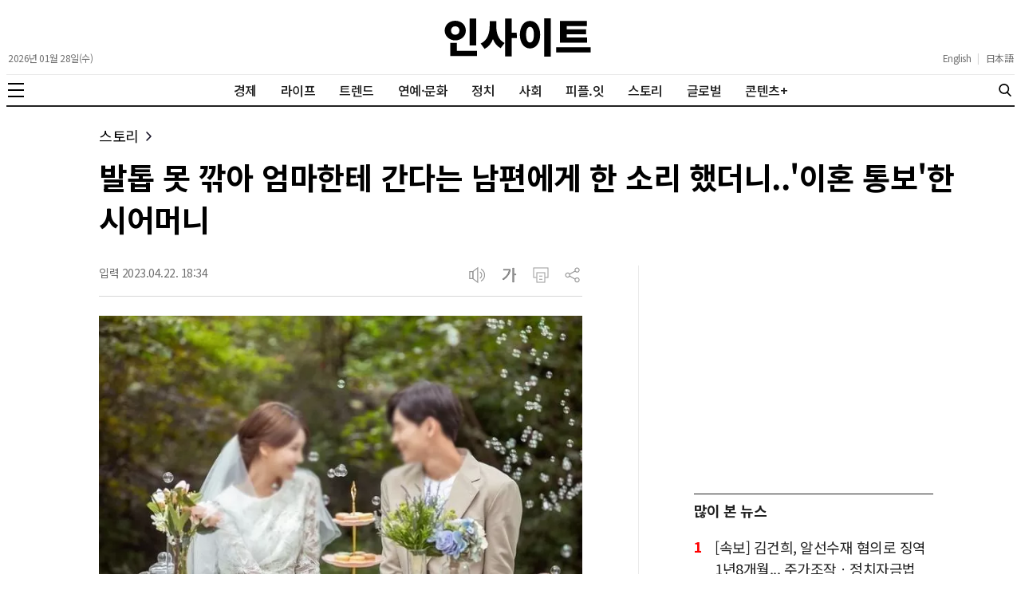

--- FILE ---
content_type: text/html; charset=utf-8
request_url: https://www.google.com/recaptcha/api2/aframe
body_size: 267
content:
<!DOCTYPE HTML><html><head><meta http-equiv="content-type" content="text/html; charset=UTF-8"></head><body><script nonce="BKX_rP25bcntA5BddFxphQ">/** Anti-fraud and anti-abuse applications only. See google.com/recaptcha */ try{var clients={'sodar':'https://pagead2.googlesyndication.com/pagead/sodar?'};window.addEventListener("message",function(a){try{if(a.source===window.parent){var b=JSON.parse(a.data);var c=clients[b['id']];if(c){var d=document.createElement('img');d.src=c+b['params']+'&rc='+(localStorage.getItem("rc::a")?sessionStorage.getItem("rc::b"):"");window.document.body.appendChild(d);sessionStorage.setItem("rc::e",parseInt(sessionStorage.getItem("rc::e")||0)+1);localStorage.setItem("rc::h",'1769587933632');}}}catch(b){}});window.parent.postMessage("_grecaptcha_ready", "*");}catch(b){}</script></body></html>

--- FILE ---
content_type: text/css
request_url: https://www.insight.co.kr/_assets/css/media.css?202512241239
body_size: 2618
content:
@charset "UTF-8";

@media only screen and (min-width: 1024px) {
    .main-news-header-category {
        padding-left: 72px;
        padding-right: 24px;
    }
    .main-news-header-advertise {
        padding-left: 72px;
        padding-right: 24px;
    }
    .main-news-header-title {
        padding-left: 72px;
        padding-right: 24px;
    }
    .main-news-article {
        padding-left: 72px;
        padding-right: 24px;
        border-right: 1px solid #eaeaea;
    }
    .main-news-aside {
        padding-left: 24px;
        padding-right: 16px;
        max-width: 332px;
    }
    .main-news-article-share {
        transform: translateX(-66px);
    }
    .main-news-article-dateline {
        border-bottom: 1px solid #d7d7d7;
    }
}

@media only screen and (min-width: 1280px) {
    .main-news-header-category {
        padding: 0 70px 0 calc((116)* 1px);
    }
    .main-news-header-advertise {
        padding: 0 70px 0 calc((116)* 1px);
    }
    .main-news-header-title {
        padding: 0 70px 0 calc((116)* 1px);
    }
    .main-news-article {
        max-width: calc(((616 + 187) / 1280)* 100%);
        flex-basis: calc(((616 + 187) / 1280)* 100%);
        padding: 0 70px 0 calc((116)* 1px);
        border-right: 1px solid #eaeaea;
    }
    .main-news-aside {
        max-width: calc(((292 + 185) / 1280)* 100%);
        flex-basis: calc(((292 + 185) / 1280)* 100%);
        padding: 0 calc((116)* 1px) 0 69px;
    }
    .main-news-article-share {
        transform: translateX(-116px);
    }
    .main-news-article-dateline {
        border-bottom: 1px solid #d7d7d7;
    }
}

@media only screen and (min-width: 740px) and (max-width: 1023px) {
    .header {
        padding: 0;
    }

    .header-masthead-hamburger {
        display: flex;
        margin-bottom: 12px;
        margin-left: 16px;
    }

    .header.fixed .header-masthead-hamburger {
        margin-bottom: 0;
    }

    .header-masthead-date {
        display: none;
    }

    .header-masthead-language {
        display: none;
    }

    .header-masthead-search {
        display: flex;
        margin-bottom: 12px;
        margin-right: 16px;
    }

    .header.fixed .header-masthead-search {
        margin-bottom: 0;
    }

    .header-nav-hamburger {
        display: none;
    }

    .header-nav-search {
        display: none;
    }

    .main {
        padding: 0;
    }
    .main-container {
        max-width: 768px;
        padding-left: 36px;
        padding-right: 36px;
    }

    .main-container-news {
        max-width: 616px;
        padding: 0;
    }

    .main-headline-article {
        max-width: 100%;
        border-right: 0;
    }
    .main-headline-article-top-image {
        max-height: 254px;
    }
    .main-headline-article-top-summary p {
        display: none;
    }

    .main-aside {
        display: none;
    }

    .main-sub-headline {
        flex-direction: column;
    }
    .main-sub-headline-article {
        max-width: 100%;
        padding: 0;
        border-right: 0;
    }
    .main-sub-headline-article-top-image {
        max-height: 254px;
    }
    .main-sub-headline-article-top-summary h3 {
        display: none;
    }
    .main-sub-aside {
        max-width: 100%;
        margin-top: 30px;
        padding-left: 0;
    }
    .main-sub-aside-list-item-image {
        max-height: 110px;
    }
    .main-section.sub {
        margin-top: 30px;
    }

    .main-grid-2-list {
        grid-template-columns: 1fr 1fr;
    }

    .main-grid-2-list-item::after {
        content: none;
    }

    .main-grid-2-list-item-image {
        max-height: 190px;
    }

    .main-grid-2-list-aside-column:nth-child(2) {
        border-right: 0;
        padding-right: 0;
    }
    .main-grid-2-list-aside-column:nth-child(3),
    .main-grid-2-list-aside-column:nth-child(4) {
        padding-top: 15px;
    }

    .main-grid-4-list {
        grid-template-columns: 1fr 1fr;
    }

    .main-grid-4-list-item::after {
        content: none;
    }

    .main-grid-4-list-item-image {
        max-height: 190px;
    }

    .main-grid-5-list {
        grid-template-columns: 1fr 1fr;
    }

    .main-grid-5-list-item::after {
        content: none;
    }

    .main-grid-5-list-item-image {
        max-height: 190px;
    }

    .main-grid-6-list {
        grid-template-columns: 1fr 1fr;
    }

    .main-grid-6-list-item::after {
        content: none;
    }

    .main-grid-6-list-item-image {
        max-height: 190px;
    }

    .main-grid-7-list {
        grid-template-columns: 1fr 1fr;
    }

    .main-grid-7-list-item::after {
        content: none;
    }

    .main-grid-7-list-item-image {
        max-height: 190px;
    }

    .footer {
        padding: 0;
    }
    .footer-sns {
        padding: 20px 8px 0 8px;
        justify-content: space-between;
    }
    .footer-content {
        padding: 20px 8px 0 8px;
    }

    .main-section-container {
        flex-basis: 100%;
        max-width: 100%;
        padding-right: 0;
    }
    .main-section-list-item-image {
        max-height: 120px;
    }
    .main-section-aside {
        display: none;
    }

    .main-news-header-category {
        padding: 0;
    }
    .main-news-header-advertise {
        padding: 0;
    }
    .main-news-header-title {
        padding: 0;
    }
    .main-news-article {
        width: 616px;
        max-width: 616px;
        flex-basis: 616px;
        padding: 0;
        border-right: 0;
    }
    .main-news-aside {
        display: none;
    }

    .main-news-article-dateline-utils ul li:nth-child(3) {
        display: none;
    }

    .main-news-article-share {
        transform: translateX(-76px);
    }
}

@media only screen and (max-width: 739px) {
    body.active {
        overflow: hidden;
    }

    .header {
        padding: 0;
    }
    .header-masthead {
        height: 48px;
    }
    .header-masthead-logo a svg {
        width: 100px;
        height: 26px;
    }
    .header-masthead-hamburger {
        display: flex;
        margin-bottom: 14px;
        margin-left: 16px;
    }
    .header.fixed .header-masthead-hamburger {
        margin-bottom: 0;
    }
    .header-masthead-date {
        display: none;
    }
    .header-masthead-language {
        display: none;
    }
    .header-masthead-search {
        display: flex;
        margin-bottom: 12px;
        margin-right: 16px;
    }
    .header.fixed .header-masthead-search {
        margin-bottom: 0;
    }
    .header-nav-hamburger {
        display: none;
    }
    .header-nav-search {
        display: none;
    }

    .header.fixed .header-masthead-utils {
        margin-bottom: 0;
    }

    .side-menu-overlay {
        width: 0;
    }
    body.active .side-menu-overlay.active {
        width: 100%;
        height: 100vh;
        position: absolute;
        top: 48px;
        background: rgba(0, 0, 0, 0.2);
        z-index: 9;
    }

    .side-menu {
        top: 48px;
        width: 304px;
        height: calc(-48px + 100vh);
    }
    .side-menu-container {
        padding: 16px 0 48px 0;
    }
    .side-menu-container ul li:hover {
        background: #fff;
    }
    .side-menu-container ul li svg {
        display: none;
    }
    .side-menu-expend {
        display: none !important;
    }

    .side-menu-sns {
        display: flex;
        flex-direction: column;
        border-top: 1px solid #eaeaea;
    }

    .side-menu-btn {
        display: flex;
        flex-direction: column;
    }

    .main {
        padding-left: 16px;
        padding-right: 16px;
    }
    .main-container {
        margin: 16px auto;
    }

    .main-headline-article {
        max-width: 100%;
        border-right: 0;
        padding: 0;
    }
    .main-headline-article-top-image {
        flex-basis: 100%;
        max-width: 100%;
        max-height: 360px;
        padding-left: 0;
        order: 1;
    }
    .main-headline-article-top-title {
        margin-top: 8px;
        padding-bottom: 8px;
        order: 2;
    }
    .main-headline-article-top-title h2 {
        font-size: 2.4rem;
        line-height: 1.38;
        text-align: left;
    }
    .main-headline-article-top-summary {
        flex-basis: 100%;
        max-width: 100%;
        order: 3;
    }
    .main-headline-article-top-summary h3 {
        font-size: 1.5rem;
    }
    .main-headline-article-top-summary p {
        display: none;
    }

    .main-aside {
        display: none;
    }

    .main-section.sub {
        margin-top: 30px;
    }
    .main-sub-headline {
        flex-direction: column;
    }
    .main-sub-headline-article {
        max-width: 100%;
        padding: 0;
        border-right: 0;
        border-bottom: 1px solid #eaeaea;
    }
    .main-sub-headline-article-top-title {
        order: 2;
    }
    .main-sub-headline-article-top-summary {
        display: none;
    }
    .main-sub-headline-article-top-image {
        flex-basis: 100%;
        max-width: 100%;
        max-height: 320px;
        padding: 0;
        order: 1;
    }
    .main-sub-headline-article-top-title {
        padding: 12px 0;
    }
    .main-sub-headline-article-top-title h2 {
        font-size: 2.2rem;
    }
    .main-sub-headline-article-top-summary h3,
    .main-sub-headline-article-top-summary p {
        display: none;
    }
    .main-sub-aside {
        max-width: 100%;
        margin-top: 12px;
        padding-left: 0;
    }
    .main-sub-aside-list-item-image {
        max-height: 110px;
    }

    .main-headline-list {
        flex-direction: column;
        margin-top: 24px;
        padding-top: 16px;
    }
    .main-headline-list-wrap {
        flex-basis: 100%;
        max-width: 100%;
        margin-right: 0;
        padding-right: 0;
        border-right: 0;
    }

    .main-headline-list-item {
        padding: 16px 0;
    }
    .main-headline-list-item-title {
        flex-basis: 66%;
        max-width: 66%;
    }
    .main-headline-list-item-image {
        display: flex;
        flex-basis: 34%;
        max-width: 34%;
        padding-right: 0;
        padding-left: 16px;
        max-height: 90px;
    }

    .main-headline-list-item-title h2 {
        font-size: 1.8rem;
    }
    .main-headline-list-item:first-child .main-headline-list-item-title {
        order: 1;
    }
    .main-headline-list-item:first-child .main-headline-list-item-title h2 {
        font-size: 1.8rem;
    }
    .main-headline-list-item:first-child .main-headline-list-item-image {
        order: 2;
    }
    .main-headline-list-item:first-child .main-headline-list-item-summary {
        display: none;
    }
    .main-headline-list-item:last-child .main-headline-list-item-title h2 {
        font-size: 1.8rem;
    }
    .main-headline-list-item:last-child .main-headline-list-item-summary {
        display: none;
    }

    .main-headline-list-aside {
        flex-basis: 100%;
        max-width: 100%;
        padding-top: 16px;
        margin-top: 50px;
        border-top: 1px solid #222;
    }
    .main-headline-list-aside-header {
        display: flex;
    }
    .main-headline-list-aside-item {
        padding: 16px 0;
    }
    .main-headline-list-aside-item:first-child .main-headline-list-aside-item-title {
        margin-top: 0;
    }
    .main-headline-list-aside-item:first-child .main-headline-list-aside-item-image {
        display: none;
    }

    .footer {
        padding: 0;
    }
    .footer-sns {
        padding: 20px 16px 0 16px;
        justify-content: space-between;
    }
    .footer-content {
        padding: 20px 16px 0 16px;
    }
    .footer-info {
        justify-content: center;
    }
    .footer-info-item {
        margin: 0 16px;
    }
    .footer-info-item:last-child {
        margin: 16px 0 0 0;
    }
    .footer-info:first-child {
        display: none;
    }
}

/* main grid-1 */
@media only screen and (max-width: 739px) {
    .main-grid-1 {
        padding-top: 16px;
    }
    .main-grid-1-wrap {
        flex-direction: column;
    }
    .main-grid-1-column {
        flex-basis: 100%;
        max-width: 100%;
        padding: 0;
        border-left: 0;
    }
    .main-grid-1-column:first-child {
        flex-basis: 100%;
        max-width: 100%;
        padding-right: 0;
    }
    .main-grid-1-column-item {
        padding: 16px 0;
    }
    .main-grid-1-column-item:first-child {
        flex-direction: column;
        border-top: 1px solid #eaeaea;
        padding: 16px 0;
    }
    .main-grid-1-column-item:first-child .main-grid-1-column-item-image {
        max-height: 360px;
    }
    .main-grid-1-column:first-child .main-grid-1-column-item:first-child {
        border-top: 0;
        padding-top: 0;
    }
    .main-grid-1-column:first-child .main-grid-1-column-item:first-child .main-grid-1-column-item-title h2 {
        font-size: 1.8rem;
    }
    .main-grid-1-column:first-child .main-grid-1-column-item:last-child .main-grid-1-column-item-title h2 {
        font-size: 1.8rem;
    }

    .main-grid-1-column:nth-child(2) .main-grid-1-column-item:first-child .main-grid-1-column-item-image {
        flex-basis: 100%;
        max-width: 100%;
        padding-left: 0;
    }
    .main-grid-1-column:nth-child(2) .main-grid-1-column-item:first-child .main-grid-1-column-item-title {
        flex: 1;
        max-width: 100%;
        margin-top: 8px;
    }
    .main-grid-1-column:nth-child(2) .main-grid-1-column-item:first-child .main-grid-1-column-item-title h2 {
        font-size: 1.8rem;
    }

    .main-grid-1-column:last-child .main-grid-1-column-item:first-child .main-grid-1-column-item-image {
        flex-basis: 100%;
        max-width: 100%;
        padding-left: 0;
    }
    .main-grid-1-column:last-child .main-grid-1-column-item:first-child .main-grid-1-column-item-title {
        flex: 1;
        max-width: 100%;
        margin-top: 8px;
    }
    .main-grid-1-column:last-child .main-grid-1-column-item:first-child .main-grid-1-column-item-title h2 {
        font-size: 1.8rem;
    }
}

/* main grid-2 */
@media only screen and (max-width: 739px) {
    .main-grid-2 {
        padding-top: 16px;
    }
    .main-grid-2-list {
        gap: 32px 32px;
        grid-template-columns: 1fr;
    }
    .main-grid-2-list-item {
        flex-direction: row;
    }
    .main-grid-2-list-item:first-child {
        flex-direction: column;
    }
    .main-grid-2-list-item::after {
        top: -16px;
        right: 0;
        width: 100%;
        height: 1px;
    }
    .main-grid-2-list-item:first-child::after {
        display: none;
    }
    .main-grid-2-list-item:last-child::after {
        display: block;
    }

    .main-grid-2-list-aside-column:nth-child(1),
    .main-grid-2-list-aside-column:nth-child(2),
    .main-grid-2-list-aside-column:nth-child(3),
    .main-grid-2-list-aside-column:nth-child(4) {
        border-right: 0;
        padding-right: 0;
        padding-left: 0;
    }
    .main-grid-2-list-aside-column-item-image {
        flex-basis: 100%;
        max-width: 100%;
        padding-right: 0;
        max-height: 360px;
    }

    .main-grid-2-list-item-image {
        flex-basis: 34%;
        max-width: 34%;
        padding-right: 0;
        padding-left: 16px;
        max-height: 90px;
        order: 2;
    }
    .main-grid-2-list-item-info {
        flex-basis: 66%;
        max-width: 66%;
        order: 1;
    }

    .main-grid-2-list-item-info-category {
        padding-bottom: 8px;
    }
    .main-grid-2-list-item:first-child .main-grid-2-list-item-image {
        flex-basis: 100%;
        max-width: 100%;
        max-height: 360px;
        padding-left: 0;
        order: 1;
    }
    .main-grid-2-list-item:first-child .main-grid-2-list-item-info {
        flex: 1;
        max-width: 100%;
        order: 2;
    }
}

/* main grid-3 */
@media only screen and (max-width: 739px) {
    .main-grid-3 {
        flex-direction: column;
    }
    .main-grid-3-list {
        flex-basis: 100%;
        max-width: 100%;
        margin-right: 0;
        padding-right: 0;
        border-right: 0;
    }
    .main-grid-3-list-item-image {
        flex-basis: 100%;
        max-width: 100%;
        padding-right: 0;
        max-height: 360px;
        order: 1;
    }
    .main-grid-3-list-item-title h2 {
        font-size: 1.8rem;
    }
    .main-grid-3-list-item:first-child .main-grid-3-list-item-title {
        margin-top: 8px;
        padding-bottom: 0;
        order: 2;
    }
    .main-grid-3-list-item:first-child .main-grid-3-list-item-title h2 {
        font-size: 1.8rem;
    }
    .main-grid-3-list-item:first-child .main-grid-3-list-item-summary {
        display: none;
    }
    .main-grid-3-list-item:last-child .main-grid-3-list-item-title {
        padding-bottom: 0;
    }
    .main-grid-3-list-item:last-child .main-grid-3-list-item-title h2 {
        font-size: 1.8rem;
    }
    .main-grid-3-list-aside {
        flex-direction: column;
        flex-basis: 100%;
        max-width: 100%;
    }

    .main-grid-3-list-aside-column {
        flex-basis: 100%;
        max-width: 100%;
        padding: 0;
        border-right: 0;
    }
    .main-grid-3-list-aside-column-item:first-child {
        padding-top: 16px;
        border-top: 1px solid #eaeaea;
    }
    .main-grid-3-list-aside-column-item-image {
        max-height: 360px;
    }
}

/* main grid-4 */
@media only screen and (max-width: 739px) {
    .main-grid-4 {
        padding-top: 16px;
    }
    .main-grid-4-list {
        gap: 32px 32px;
        grid-template-columns: 1fr;
    }
    .main-grid-4-list-item {
        flex-direction: row;
    }
    .main-grid-4-list-item:first-child {
        flex-direction: column;
    }
    .main-grid-4-list-item::after {
        content: '';
        position: absolute;
        top: -16px;
        right: 0;
        bottom: 0;
        width: 100%;
        height: 1px;
        background-color: #eaeaea;
    }
    .main-grid-4-list-item:first-child::after {
        display: none;
    }
    .main-grid-4-list-item:last-child::after {
        display: block;
    }

    .main-grid-4-list-item-image {
        flex-basis: 34%;
        max-width: 34%;
        padding-right: 0;
        padding-left: 16px;
        max-height: 90px;
        order: 2;
    }
    .main-grid-4-list-item-info {
        flex-basis: 66%;
        max-width: 66%;
        order: 1;
    }

    .main-grid-4-list-item-info-category {
        padding-bottom: 8px;
    }
    .main-grid-4-list-item:first-child .main-grid-4-list-item-image {
        flex-basis: 100%;
        max-width: 100%;
        max-height: 360px;
        padding-left: 0;
        order: 1;
    }
    .main-grid-4-list-item:first-child .main-grid-4-list-item-info {
        flex: 1;
        max-width: 100%;
        order: 2;
    }
}

/* main grid-5 */
@media only screen and (max-width: 739px) {
    .main-grid-5 {
        padding-top: 16px;
    }
    .main-grid-5-list {
        gap: 32px 32px;
        grid-template-columns: 1fr;
    }
    .main-grid-5-list-item {
        flex-direction: row;
    }
    .main-grid-5-list-item:first-child {
        flex-direction: column;
    }
    .main-grid-5-list-item::after {
        content: '';
        position: absolute;
        top: -16px;
        right: 0;
        bottom: 0;
        width: 100%;
        height: 1px;
        background-color: #eaeaea;
    }
    .main-grid-5-list-item:first-child::after {
        display: none;
    }
    .main-grid-5-list-item:last-child::after {
        display: block;
    }

    .main-grid-5-list-item-image {
        flex-basis: 34%;
        max-width: 34%;
        padding-right: 0;
        padding-left: 16px;
        max-height: 90px;
        order: 2;
    }
    .main-grid-5-list-item-info {
        flex-basis: 66%;
        max-width: 66%;
        order: 1;
    }

    .main-grid-5-list-item-info-category {
        padding-bottom: 8px;
    }
    .main-grid-5-list-item:first-child .main-grid-5-list-item-image {
        flex-basis: 100%;
        max-width: 100%;
        max-height: 360px;
        padding-left: 0;
        order: 1;
    }
    .main-grid-5-list-item:first-child .main-grid-5-list-item-info {
        flex: 1;
        max-width: 100%;
        order: 2;
    }
}

/* main grid-6 */
@media only screen and (max-width: 739px) {
    .main-grid-6 {
        padding-top: 16px;
    }
    .main-grid-6-list {
        gap: 32px 32px;
        grid-template-columns: 1fr;
    }
    .main-grid-6-list-item {
        flex-direction: row;
    }
    .main-grid-6-list-item:first-child {
        flex-direction: column;
    }
    .main-grid-6-list-item::after {
        content: '';
        position: absolute;
        top: -16px;
        right: 0;
        bottom: 0;
        width: 100%;
        height: 1px;
        background-color: #eaeaea;
    }
    .main-grid-6-list-item:first-child::after {
        display: none;
    }
    .main-grid-6-list-item:last-child::after {
        display: block;
    }

    .main-grid-6-list-item-image {
        flex-basis: 34%;
        max-width: 34%;
        padding-right: 0;
        padding-left: 16px;
        max-height: 90px;
        order: 2;
    }
    .main-grid-6-list-item-info {
        flex-basis: 66%;
        max-width: 66%;
        order: 1;
    }

    .main-grid-6-list-item-info-category {
        padding-bottom: 8px;
    }
    .main-grid-6-list-item:first-child .main-grid-6-list-item-image {
        flex-basis: 100%;
        max-width: 100%;
        max-height: 360px;
        padding-left: 0;
        order: 1;
    }
    .main-grid-6-list-item:first-child .main-grid-6-list-item-info {
        flex: 1;
        max-width: 100%;
        order: 2;
    }
}

/* main grid-7 */
@media only screen and (max-width: 739px) {
    .main-grid-7 {
        padding-top: 16px;
    }
    .main-grid-7-list {
        gap: 32px 32px;
        grid-template-columns: 1fr;
    }
    .main-grid-7-list-item {
        flex-direction: row;
    }
    .main-grid-7-list-item:first-child {
        flex-direction: column;
    }
    .main-grid-7-list-item::after {
        content: '';
        position: absolute;
        top: -16px;
        right: 0;
        bottom: 0;
        width: 100%;
        height: 1px;
        background-color: #eaeaea;
    }
    .main-grid-7-list-item:first-child::after {
        display: none;
    }
    .main-grid-7-list-item:last-child::after {
        display: block;
    }

    .main-grid-7-list-item-image {
        flex-basis: 34%;
        max-width: 34%;
        padding-right: 0;
        padding-left: 16px;
        max-height: 90px;
        order: 2;
    }
    .main-grid-7-list-item-info {
        flex-basis: 66%;
        max-width: 66%;
        order: 1;
    }

    .main-grid-7-list-item-info-category {
        padding-bottom: 8px;
    }
    .main-grid-7-list-item:first-child .main-grid-7-list-item-image {
        flex-basis: 100%;
        max-width: 100%;
        max-height: 360px;
        padding-left: 0;
        order: 1;
    }
    .main-grid-7-list-item:first-child .main-grid-7-list-item-info {
        flex: 1;
        max-width: 100%;
        order: 2;
    }
}

/* main grid-8 */
@media only screen and (max-width: 739px) {
    .main-grid-8 {
        display: none;
        padding-top: 16px;
    }
    .main-grid-8-list {
        gap: 32px 32px;
        grid-template-columns: 1fr;
    }
    .main-grid-8-list-item {
        flex-direction: row;
    }
    .main-grid-8-list-item:first-child {
        flex-direction: column;
    }
    .main-grid-8-list-item::after {
        content: '';
        position: absolute;
        top: -16px;
        right: 0;
        bottom: 0;
        width: 100%;
        height: 1px;
        background-color: #eaeaea;
    }
    .main-grid-8-list-item:first-child::after {
        display: none;
    }
    .main-grid-8-list-item:last-child::after {
        display: block;
    }

    .main-grid-8-list-item-image {
        flex-basis: 34%;
        max-width: 34%;
        padding-right: 0;
        padding-left: 16px;
        max-height: 90px;
        order: 2;
    }
    .main-grid-8-list-item-info {
        flex-basis: 66%;
        max-width: 66%;
        order: 1;
    }

    .main-grid-8-list-item-info-category {
        padding-bottom: 8px;
    }
    .main-grid-8-list-item:first-child .main-grid-8-list-item-image {
        flex-basis: 100%;
        max-width: 100%;
        max-height: 360px;
        padding-left: 0;
        order: 1;
    }
    .main-grid-8-list-item:first-child .main-grid-8-list-item-info {
        flex: 1;
        max-width: 100%;
        order: 2;
    }
}

/* main grid-9 */
@media only screen and (max-width: 739px) {
    .main-grid-9 {
        display: flex;
        padding-top: 16px;
    }
}

/* section */
@media only screen and (max-width: 739px) {
    .main-section-container {
        flex-basis: 100%;
        max-width: 100%;
        padding-right: 0;
    }

    .main-section-list-item-info {
        order: 2;
    }

    .main-section-list-item-info-title h2 {
        font-size: 1.8rem;
    }

    .main-section-list-item-info-summary {
        display: none;
    }

    .main-section-list-item-image {
        justify-content: flex-start;
        max-height: 120px;
        padding-left: 0;
        padding-right: 16px;
        order: 1;
    }

    .main-section-aside {
        display: none;
    }

    .main-section-header a {
        font-size: 2rem;
    }

    .main-section-paging ul li {
        margin: 0 2px;
    }
}

/* news */
@media only screen and (max-width: 739px) {
    .main-news-header {
        padding-bottom: 16px;
    }
    .main-news-header-category {
        display: none;
    }
    .main-news-header-advertise {
        padding: 0;
    }
    .main-news-header-title {
        max-width: 100%;
        flex-basis: 100%;
        padding: 0;
        font-size: 2.4rem;
        line-height: 1.42;
        font-weight: 500;
    }
    .main-news-article-dateline {
        padding-bottom: 12px;
        margin-bottom: 12px;
    }
    .main-news-article {
        max-width: 100%;
        flex-basis: 100%;
        padding: 0;
        border-right: 0;
    }
    .main-news-aside {
        display: none;
    }

    .header.fixed .header-masthead.news .header-masthead-logo {
        display: none;
    }
    .header.fixed .header-masthead.news .header-masthead-search {
        display: none;
    }
    .header.fixed .header-masthead.news .header-masthead-utils {
        display: flex;
    }

    .main-news-article-dateline-utils {
        display: none;
    }

    .main-news-article-share {
        display: none;
    }
}

/* print */
@media print {
    .header {
        display: none;
    }

    .main-news-article {
        width: 616px;
        padding: 0;
        margin: 0 auto;
    }

    .main-news-aside {
        display: none;
    }

    .main-news-article-share {
        display: none;
    }

    .main-news-article-taboola {
        display: none;
    }

    .footer {
        display: none;
    }

    #tbl-next-up {
        display: none;
    }
}

--- FILE ---
content_type: application/javascript
request_url: https://www.insight.co.kr/_assets/js/news/share.js?202408201437
body_size: 1723
content:
document.querySelector('.main-news-article-dateline-utils-font').addEventListener('click', (e) => {
    e.stopPropagation();

    const font_list = document.querySelector('.main-news-article-dateline-utils-font-list');

    if (font_list.classList.contains('open')) {
        font_list.classList.remove('open');
    } else {
        font_list.classList.add('open');
    }
});

document.querySelector('.main-news-article-dateline-utils-share').addEventListener('click', (e) => {
    e.stopPropagation();

    const font_list = document.querySelector('.main-news-article-dateline-utils-share-list');

    if (font_list.classList.contains('open')) {
        font_list.classList.remove('open');
    } else {
        font_list.classList.add('open');
    }
});

// 폰트 크기
document.querySelector('.header-masthead-utils-item-font').addEventListener('click', (e) => {
    e.stopPropagation();

    document.querySelector('.header-masthead-utils-item-share-list').classList.remove('open');

    const font_list = document.querySelector('.header-masthead-utils-item-font-list');

    if (font_list.classList.contains('open')) {
        font_list.classList.remove('open');
    } else {
        font_list.classList.add('open');
    }
});

document.querySelector('.header-masthead-utils-item-font-list').addEventListener('click', (e) => {
    e.stopPropagation();
});

document.querySelectorAll('.header-masthead-utils-item-font-list-item').forEach(item => {
    item.addEventListener('click', (e) => {
        e.stopPropagation();

        document.querySelectorAll('.header-masthead-utils-item-font-list-item').forEach(i => {
            i.classList.remove('active');
        });

        e.currentTarget.classList.add('active');
        document.querySelector('.main-news-article-body').style.fontSize = e.currentTarget.getAttribute('data-size') + 'rem';
    });
});

document.querySelector('.main-news-article-dateline-utils-font-list').addEventListener('click', (e) => {
    e.stopPropagation();
});

document.querySelectorAll('.main-news-article-dateline-utils-font-list-item').forEach(item => {
    item.addEventListener('click', (e) => {
        e.stopPropagation();

        document.querySelectorAll('.main-news-article-dateline-utils-font-list-item').forEach(i => {
            i.classList.remove('active');
        });

        e.currentTarget.classList.add('active');
        document.querySelector('.main-news-article-body').style.fontSize = e.currentTarget.getAttribute('data-size') + 'rem';
    });
});

// 공유하기
document.querySelector('.header-masthead-utils-item-share').addEventListener('click', (e) => {
    e.stopPropagation();

    document.querySelector('.header-masthead-utils-item-font-list').classList.remove('open');

    const shareList = document.querySelector('.header-masthead-utils-item-share-list');

    if (shareList.classList.contains('open')) {
        shareList.classList.remove('open');
    } else {
        shareList.classList.add('open');
    }
});

document.querySelector('.header-masthead-utils-item-share-list').addEventListener('click', (e) => {
    e.stopPropagation();
});

document.querySelector('.main-news-article-dateline-utils-print').addEventListener('click', (e) => {
    e.stopPropagation();

    window.print();
});

document.addEventListener('click', () => {
    document.querySelector('.main-news-article-dateline-utils-font-list').classList.remove('open');
    document.querySelector('.header-masthead-utils-item-font-list').classList.remove('open');

    document.querySelector('.main-news-article-dateline-utils-share-list').classList.remove('open');
    document.querySelector('.header-masthead-utils-item-share-list').classList.remove('open');
});

/**
 * TODO: 카카오톡 공유하기
 */
document.querySelector('.share-list-item-kakao-talk').addEventListener('click', (e) => {
    e.stopPropagation();

    const title = e.currentTarget.dataset.title;
    const description = e.currentTarget.dataset.description;
    const image = e.currentTarget.dataset.image;
    const url = e.currentTarget.dataset.url;

    shareKakaoTalk(title, description, image, url);
});

document.querySelector('.header-share-list-item-kakao-talk').addEventListener('click', (e) => {
    e.stopPropagation();

    const title = e.currentTarget.dataset.title;
    const description = e.currentTarget.dataset.description;
    const image = e.currentTarget.dataset.image;
    const url = e.currentTarget.dataset.url;

    shareKakaoTalk(title, description, image, url);
});

function shareKakaoTalk(title, description, image, url) {
    Kakao.Link.sendDefault({
        objectType: 'feed',
        content: {
            title: title,
            description: description,
            imageUrl: image,
            link: {
                mobileWebUrl: url,
                webUrl: url
            }
        },
        buttons: [
            {
                title: '웹으로 보기',
                link: {
                    mobileWebUrl: url,
                    webUrl: url
                }
            }
        ], fail: function (response) {
            console.log(response);
        }
    });
}

/**
 * TODO: 페이스북 공유하기
 */
document.querySelector('.share-list-item-facebook').addEventListener('click', (e) => {
    e.stopPropagation();

    const url = e.currentTarget.dataset.url;

    shareFacebook(url);
});

document.querySelector('.header-share-list-item-facebook').addEventListener('click', (e) => {
    e.stopPropagation();

    const url = e.currentTarget.dataset.url;

    shareFacebook(url);
});

function shareFacebook(url) {
    FB.ui({
        method: 'share',
        display: 'popup',
        href: url
    });
}

/**
 * TODO: X 공유하기
 */
document.querySelector('.share-list-item-x').addEventListener('click', (e) => {
    e.stopPropagation();

    const title = e.currentTarget.dataset.title;

    window.open('https://twitter.com/intent/tweet?text=' + title + '&amp;via=insight_co_kr', 'share_twitter', 'directories=no,location=no,menubar=no,status=no,toolbar=no,scrollbars=no,resizable=no,width=640,height=440')
});

document.querySelector('.header-share-list-item-x').addEventListener('click', (e) => {
    e.stopPropagation();

    const title = e.currentTarget.dataset.title;

    window.open('https://twitter.com/intent/tweet?text=' + title + '&amp;via=insight_co_kr', 'share_twitter', 'directories=no,location=no,menubar=no,status=no,toolbar=no,scrollbars=no,resizable=no,width=640,height=440')
});

/**
 * TODO: URL 복사
 */
let clipboard = new ClipboardJS(document.querySelectorAll('[data-clipboard-copy]'));
clipboard.on('success', function (e) {
    document.querySelector('.clipboard-alert').innerHTML = '<div class="clipboard-alert-container">\n' +
        '    <div class="clipboard-alert-message">\n' +
        '        <svg xmlns="http://www.w3.org/2000/svg" width="24" height="24" viewBox="0 0 24 24"><defs><filter id="qdqu0rhwwa"><feColorMatrix in="SourceGraphic" values="0 0 0 0 1.000000 0 0 0 0 1.000000 0 0 0 0 1.000000 0 0 0 1.000000 0"></feColorMatrix></filter></defs><g fill="none" fill-rule="evenodd" filter="url(#qdqu0rhwwa)" transform="translate(-16 -10)"><path fill="#FFF" d="M28 13c4.97 0 9 4.03 9 9s-4.03 9-9 9-9-4.03-9-9 4.03-9 9-9zm4.283 5.72l-5.117 5.262-3.449-3.548-1.434 1.394 4.884 5.023 6.55-6.737-1.434-1.394z"></path></g></svg>\n' +
        '        <span>URL이 성공적으로 복사되었습니다.</span>\n' +
        '    </div>\n' +
        '    <div class="clipboard-alert-close">\n' +
        '        <svg xmlns="http://www.w3.org/2000/svg" width="20" height="20" viewBox="0 0 16 16" role="img"><path fill="#FFF" d="M12.863 2.195l.942.942L8.942 8l4.863 4.863-.942.942L8 8.942l-4.863 4.863-.942-.942L7.058 8 2.195 3.137l.942-.942L8 7.058l4.863-4.863z"></path></svg>\n' +
        '    </div>\n' +
        '</div>';

    setTimeout(function () {
        document.querySelector('.clipboard-alert').innerHTML = '';
    }, 5000);
});
clipboard.on('error', function (e) {
    console.error(e);
});